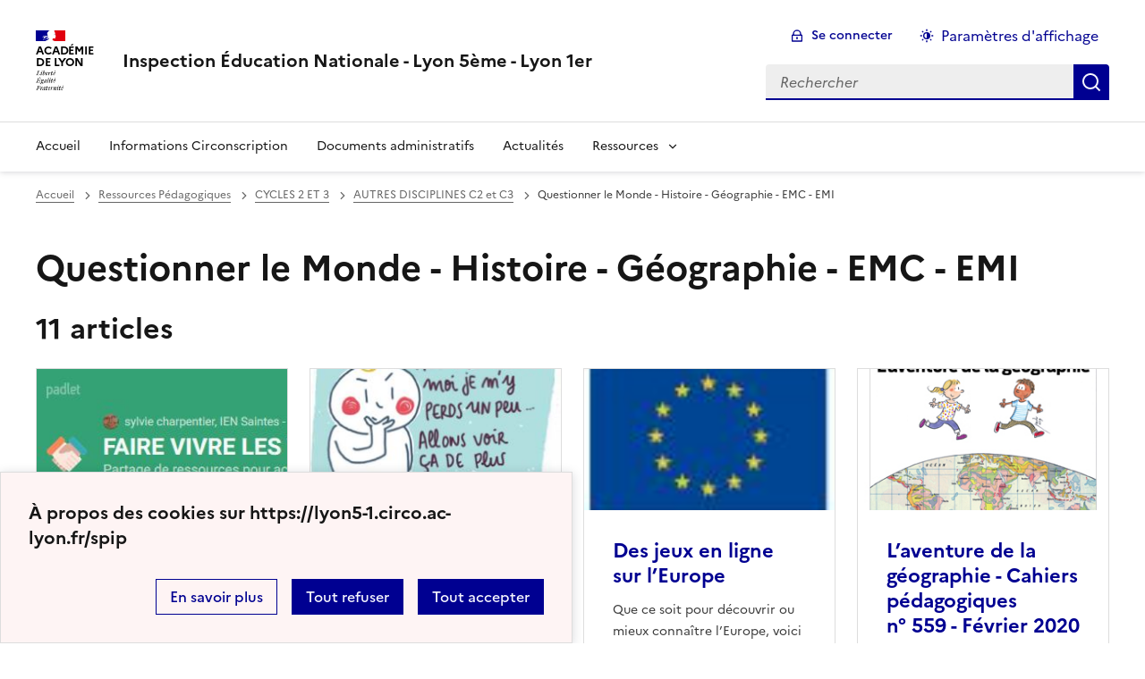

--- FILE ---
content_type: text/html; charset=utf-8
request_url: https://lyon5-1.circo.ac-lyon.fr/spip/spip.php?rubrique62&debut_articles=8
body_size: 47897
content:
<!DOCTYPE html>
<html dir="ltr" lang="fr" class="ltr fr no-js" data-fr-scheme="system">
<head>
	<script type='text/javascript'>/*<![CDATA[*/(function(H){H.className=H.className.replace(/\bno-js\b/,'js')})(document.documentElement);/*]]>*/</script>
	<title>Inspection Éducation Nationale - Lyon 5ème - Lyon 1er</title>
	
	<meta http-equiv="Content-Type" content="text/html; charset=utf-8" />
<meta name="viewport" content="width=device-width, initial-scale=1" />


<link rel="alternate" type="application/rss+xml" title="Syndiquer tout le site" href="spip.php?page=backend" />


<link rel='stylesheet' href='local/cache-css/59b4c1e506af4f3877865d8c855f1c5b.css?1764956601' type='text/css' /><script>/*<![CDATA[*/
var blocs_replier_tout = 0;
var blocs_slide = 'aucun';
var blocs_title_sep = /\|\|/g;
var blocs_title_def = 'Déplier||Replier';
var blocs_js_cookie = '';

/*]]>*/</script><script>
var mediabox_settings={"auto_detect":true,"ns":"box","tt_img":false,"sel_g":".galerie .mediabox","sel_c":".mediabox","str_ssStart":"Diaporama","str_ssStop":"Arr\u00eater","str_cur":"{current}\/{total}","str_prev":"Pr\u00e9c\u00e9dent","str_next":"Suivant","str_close":"Fermer","str_loading":"Chargement\u2026","str_petc":"Taper \u2019Echap\u2019 pour fermer","str_dialTitDef":"Boite de dialogue","str_dialTitMed":"Affichage d\u2019un media","splash_url":"","lity":{"skin":"_simple-dark","maxWidth":"90%","maxHeight":"90%","minWidth":"400px","minHeight":"","slideshow_speed":"2500","opacite":"0.9","defaultCaptionState":"expanded"}};
</script>
<!-- insert_head_css -->


















<script type='text/javascript' src='local/cache-js/2171708602167e44f8fa1964d19cae24.js?1764956601'></script>










<!-- insert_head -->



















<meta name="generator" content="SPIP 4.4.6" />





<meta name="theme-color" content="#000091"><!-- Défini la couleur de thème du navigateur (Safari/Android) -->
<link rel="apple-touch-icon" href="plugins/auto/squelette-spip-dsfr-main/v1.11.1/favicon/apple-touch-icon.png"><!-- 180×180 -->
<link rel="icon" href="plugins/auto/squelette-spip-dsfr-main/v1.11.1/favicon/favicon.svg" type="image/svg+xml">
<link rel="shortcut icon" href="plugins/auto/squelette-spip-dsfr-main/v1.11.1/favicon/favicon.ico" type="image/x-icon"><!-- 32×32 -->
<link rel="manifest" href="plugins/auto/squelette-spip-dsfr-main/v1.11.1/favicon/manifest.webmanifest" crossorigin="use-credentials"></head>

<body id="top"  class="pas_surlignable page_rubrique ">
<header role="banner" class="fr-header">
    <div class="fr-header__body">
        <div class="fr-container">
            <div class="fr-header__body-row">
                <div class="fr-header__brand fr-enlarge-link">
                    <div class="fr-header__brand-top">
                        <div class="fr-header__logo">
                            <p class="fr-logo">
                                Académie<br>de Lyon
								
                            </p>
                        </div>
                        
                        <div class="fr-header__navbar">
                            <button class="fr-btn--search fr-btn" data-fr-opened="false" aria-controls="modal-recherche" title="Rechercher">
                                Rechercher
                            </button>
                            <button class="fr-btn--menu fr-btn" data-fr-opened="false" aria-controls="modal-menu" aria-haspopup="menu" title="Menu" id="fr-btn-menu-mobile-3">
                                Menu
                            </button>
                        </div>
                    </div>
                    <div class="fr-header__service">
                        <a href="https://lyon5-1.circo.ac-lyon.fr/spip" title="Accueil - Inspection Éducation Nationale - Lyon 5ème - Lyon 1er"   aria-label="revenir à l'accueil du site">
                            <p class="fr-header__service-title">Inspection Éducation Nationale - Lyon 5ème - Lyon 1er</p>
                        </a>
                        
                    </div>
                </div>
                <div class="fr-header__tools">
                    <div class="fr-header__tools-links">
                        <ul class="fr-btns-group">
                             
                             <li>
                            <a class="fr-btn fr-fi-lock-line" href="spip.php?page=login&amp;url=spip.php%3Frubrique62%26amp%3Bdebut_articles%3D8" aria-label="ouvrir le formulaire de connexion" title="connexion" rel="nofollow">Se connecter</a>
                            </li>
                            
                            
                            
							<li>
								<button class="fr-link fr-fi-theme-fill fr-link--icon-left fr-pt-0" aria-controls="fr-theme-modal" data-fr-opened="false" aria-label="Changer les paramêtres d'affichage" title="Paramètres d'affichage">Paramètres d'affichage</button>
							</li>
                        </ul>
                    </div>
                    <div class="fr-header__search fr-modal" id="modal-recherche">
                        <div class="fr-container fr-container-lg--fluid">
                            <button class="fr-btn--close fr-btn" aria-controls="modal-recherche">Fermer</button>
                                <form action="spip.php?page=recherche" method="get">
	<div class="fr-search-bar" id="formulaire_recherche" role="search">
		<input name="page" value="recherche" type="hidden"
>

		
		<label for="recherche" class="fr-label">Rechercher :</label>
		<input type="search" class="fr-input" size="10" placeholder="Rechercher" name="recherche" id="recherche" accesskey="4" autocapitalize="off" autocorrect="off"
		/><button type="submit" class="fr-btn" value="Rechercher" title="Rechercher" />


</div>
</form>

                        </div>
                    </div>
                </div>
            </div>
        </div>
    </div>
    <div class="fr-header__menu fr-modal" id="modal-menu" aria-labelledby="fr-btn-menu-mobile-1">
        <div class="fr-container">
            <button class="fr-btn--close fr-btn" aria-controls="modal-menu">Fermer</button>
            <div class="fr-header__menu-links"></div>
			
			   <nav class="fr-nav" id="header-navigation" role="navigation" aria-label="Menu principal">
    <ul class="fr-nav__list">
		<li class="fr-nav__item active">
			<a class="fr-nav__link active" href="https://lyon5-1.circo.ac-lyon.fr/spip" target="_self"   aria-label="revenir à l'accueil du site" title="Accueil">Accueil</a>
		</li>
		
		
		
		
		
		 
			<li class="fr-nav__item">
				
				<a class="fr-nav__link " href="spip.php?rubrique310"  aria-label="Ouvrir la rubrique Informations Circonscription" title="Informations Circonscription" target="_self"   >Informations Circonscription</a>
			
			</li>
		
		
        
		
		
		
		
		 
			<li class="fr-nav__item">
				
				<a class="fr-nav__link " href="spip.php?rubrique311"  aria-label="Ouvrir la rubrique Documents administratifs" title="Documents administratifs" target="_self"   >Documents administratifs</a>
			
			</li>
		
		
        
		
		
		
		
		 
			<li class="fr-nav__item">
				
				<a class="fr-nav__link " href="spip.php?rubrique52"  aria-label="Ouvrir la rubrique Actualités" title="Actualités" target="_self"   >Actualités</a>
			
			</li>
		
		
        
		
		
		
		
		
		 
		<li class="fr-nav__item">
				<button class="fr-nav__btn" aria-expanded="false" aria-controls="mega-menu-5" aria-label="Déplier la rubrique Ressources" >Ressources</button>
				<div class="fr-collapse fr-mega-menu" id="mega-menu-5" tabindex="-1">
					<div class="fr-container fr-container--fluid fr-container-lg">
						<button class="fr-btn--close fr-btn" aria-controls="mega-menu-5">Fermer</button>
						<div class="fr-grid-row fr-grid-row-lg--gutters">
							<div class="fr-col-12 fr-col-lg-8 fr-col-offset-lg-4--right fr-mb-4v">
								<div class="fr-mega-menu__leader">
									<h4 class="fr-h4 fr-mb-2v">Ressources</h4>
									<p class="fr-hidden fr-unhidden-lg"></p>
								</div>
							</div>
							
							
							
							
							 
								<div class="fr-col-12 fr-col-lg-3">
									<h5 class="fr-mega-menu__category">
										<a class="fr-nav__link" href="spip.php?mot114"  aria-label="Ouvrir le mot clé Cycle 1" title="Cycle 1" target="_self" >Cycle 1</a>
									</h5>
								</div>
							
							
							
							
							
							
							
							 
								<div class="fr-col-12 fr-col-lg-3">
									<h5 class="fr-mega-menu__category">
										<a class="fr-nav__link" href="spip.php?mot115"  aria-label="Ouvrir le mot clé Cycle 2" title="Cycle 2" target="_self" >Cycle 2</a>
									</h5>
								</div>
							
							
							
							
							
							
							
							 
								<div class="fr-col-12 fr-col-lg-3">
									<h5 class="fr-mega-menu__category">
										<a class="fr-nav__link" href="spip.php?mot116"  aria-label="Ouvrir le mot clé Cycle 3" title="Cycle 3" target="_self" >Cycle 3</a>
									</h5>
								</div>
							
							
							
							
							
							
							
							 
								<div class="fr-col-12 fr-col-lg-3">
									<h5 class="fr-mega-menu__category">
										<a class="fr-nav__link" href="spip.php?mot117"  aria-label="Ouvrir le mot clé Ecole inclusive" title="Ecole inclusive" target="_self" >Ecole inclusive</a>
									</h5>
								</div>
							
							
							
							
							
							
							
							 
								<div class="fr-col-12 fr-col-lg-3">
									<h5 class="fr-mega-menu__category">
										<a class="fr-nav__link" href="spip.php?mot118"  aria-label="Ouvrir le mot clé Education Artistique et Culturelle" title="Education Artistique et Culturelle" target="_self" >Education Artistique et Culturelle</a>
									</h5>
								</div>
							
							
							
							
							
							
							
							 
								<div class="fr-col-12 fr-col-lg-3">
									<h5 class="fr-mega-menu__category">
										<a class="fr-nav__link" href="spip.php?mot119"  aria-label="Ouvrir le mot clé Education au Développement Durable" title="Education au Développement Durable" target="_self" >Education au Développement Durable</a>
									</h5>
								</div>
							
							
							
							
							
							
							
							 
								<div class="fr-col-12 fr-col-lg-3">
									<h5 class="fr-mega-menu__category">
										<a class="fr-nav__link" href="spip.php?mot120"  aria-label="Ouvrir le mot clé Education Morale et Civique" title="Education Morale et Civique" target="_self" >Education Morale et Civique</a>
									</h5>
								</div>
							
							
							
							
							
							
							
							
							
							 
								<div class="fr-col-12 fr-col-lg-3">
									<h5 class="fr-mega-menu__category">
										<a class="fr-nav__link" href="#" target="_self">Education Physique et Sportive</a>
									</h5>
								
									<ul class="fr-mega-menu__list">
										
											
											
											
											 
											<li>
												<a class="fr-nav__link active" href="spip.php?mot121" aria-label="Ouvrir le mot clé Autres Activités Physiques" title="Autres Activités Physiques" target="_self"   >Autres Activités Physiques</a>
											</li>
											
											
										
											
											
											
											 
											<li>
												<a class="fr-nav__link active" href="spip.php?mot129" aria-label="Ouvrir le mot clé Natation Saint-Exupéry" title="Natation Saint-Exupéry" target="_self"   >Natation Saint-Exupéry</a>
											</li>
											
											
										
											
											
											
											 
											<li>
												<a class="fr-nav__link active" href="spip.php?mot130" aria-label="Ouvrir le mot clé Natation Aquavert" title="Natation Aquavert" target="_self"   >Natation Aquavert</a>
											</li>
											
											
										
									</ul>
								
								</div>
							
							
							
							
							
							 
								<div class="fr-col-12 fr-col-lg-3">
									<h5 class="fr-mega-menu__category">
										<a class="fr-nav__link" href="spip.php?mot122"  aria-label="Ouvrir le mot clé Français" title="Français" target="_self" >Français</a>
									</h5>
								</div>
							
							
							
							
							
							
							
							 
								<div class="fr-col-12 fr-col-lg-3">
									<h5 class="fr-mega-menu__category">
										<a class="fr-nav__link" href="spip.php?mot123"  aria-label="Ouvrir le mot clé Laïcité" title="Laïcité" target="_self" >Laïcité</a>
									</h5>
								</div>
							
							
							
							
							
							
							
							 
								<div class="fr-col-12 fr-col-lg-3">
									<h5 class="fr-mega-menu__category">
										<a class="fr-nav__link" href="spip.php?mot124"  aria-label="Ouvrir le mot clé Langue Vivante Etrangère" title="Langue Vivante Etrangère" target="_self" >Langue Vivante Etrangère</a>
									</h5>
								</div>
							
							
							
							
							
							
							
							 
								<div class="fr-col-12 fr-col-lg-3">
									<h5 class="fr-mega-menu__category">
										<a class="fr-nav__link" href="spip.php?mot125"  aria-label="Ouvrir le mot clé Mathématiques et Sciences" title="Mathématiques et Sciences" target="_self" >Mathématiques et Sciences</a>
									</h5>
								</div>
							
							
							
							
							
							
							
							 
								<div class="fr-col-12 fr-col-lg-3">
									<h5 class="fr-mega-menu__category">
										<a class="fr-nav__link" href="spip.php?mot126"  aria-label="Ouvrir le mot clé Numérique" title="Numérique" target="_self" >Numérique</a>
									</h5>
								</div>
							
							
							
							
							
							
							
							 
								<div class="fr-col-12 fr-col-lg-3">
									<h5 class="fr-mega-menu__category">
										<a class="fr-nav__link" href="spip.php?mot127"  aria-label="Ouvrir le mot clé pHARe" title="pHARe" target="_self" >pHARe</a>
									</h5>
								</div>
							
							
							
							
							
							
							
							 
								<div class="fr-col-12 fr-col-lg-3">
									<h5 class="fr-mega-menu__category">
										<a class="fr-nav__link" href="spip.php?mot128"  aria-label="Ouvrir le mot clé Sécurité" title="Sécurité" target="_self" >Sécurité</a>
									</h5>
								</div>
							
							
							
							
							
							
							
							 
								<div class="fr-col-12 fr-col-lg-3">
									<h5 class="fr-mega-menu__category">
										<a class="fr-nav__link" href="spip.php?mot131"  aria-label="Ouvrir le mot clé Centre de Ressources" title="Centre de Ressources" target="_self" >Centre de Ressources</a>
									</h5>
								</div>
							
							
							
							
							
							
							
							 
								<div class="fr-col-12 fr-col-lg-3">
									<h5 class="fr-mega-menu__category">
										<a class="fr-nav__link" href="spip.php?mot132"  aria-label="Ouvrir le mot clé Vie de la Classe" title="Vie de la Classe" target="_self" >Vie de la Classe</a>
									</h5>
								</div>
							
							
							
							
							
							
							
							 
								<div class="fr-col-12 fr-col-lg-3">
									<h5 class="fr-mega-menu__category">
										<a class="fr-nav__link" href="spip.php?mot133"  aria-label="Ouvrir le mot clé Les Ressources Institutionnelles" title="Les Ressources Institutionnelles" target="_self" >Les Ressources Institutionnelles</a>
									</h5>
								</div>
							
							
							
							
						</div>
					</div>
				</div>
		</li>
		
        
    </ul>
</nav> 
        </div>
    </div>
</header>
<main id="main" role="main" class="fr-pb-6w">

	<div class="fr-container ">

		<nav role="navigation" class="fr-breadcrumb" aria-label="vous êtes ici :">
			<button class="fr-breadcrumb__button" aria-expanded="false" aria-controls="breadcrumb-1">Voir le fil d’Ariane</button>
			<div class="fr-collapse" id="breadcrumb-1">
				<ol class="fr-breadcrumb__list">
					<li><a class="fr-breadcrumb__link" title="Accueil du site" aria-label="revenir à l'accueil du site"  href="https://lyon5-1.circo.ac-lyon.fr/spip/">Accueil</a></li>
					
						<li><a class="fr-breadcrumb__link"  title="Ressources Pédagogiques" aria-label="ouvrir la rubrique Ressources Pédagogiques" href="spip.php?rubrique303">Ressources Pédagogiques</a></li>
					
						<li><a class="fr-breadcrumb__link"  title="CYCLES 2 ET 3" aria-label="ouvrir la rubrique CYCLES 2 ET 3" href="spip.php?rubrique300">CYCLES 2 ET 3</a></li>
					
						<li><a class="fr-breadcrumb__link"  title="AUTRES DISCIPLINES C2 et C3" aria-label="ouvrir la rubrique AUTRES DISCIPLINES C2 et C3" href="spip.php?rubrique252">AUTRES DISCIPLINES C2 et C3</a></li>
					
					<li><a class="fr-breadcrumb__link" aria-current="page">Questionner le Monde - Histoire - Géographie - EMC - EMI</a></li>
				</ol>
			</div>
		</nav>

		<h1 class="fr-h1 crayon rubrique-titre-62 ">Questionner le Monde - Histoire - Géographie - EMC - EMI</h1>

		
					

		

		
		

		
		

		
		
		
		  <div class='ajaxbloc ajax-id-liste_ajax' data-ajax-env='fGx51YuLpUjehLYy8KkDJn89kP0KwXzo6W3IJovtcA+2dhog48Prme/cgmU+EW6HlXEhe/[base64]' data-origin="spip.php?rubrique62&amp;debut_articles=8">

	<h2 class="fr-mt-3w" >11 articles</h2>

	           



	<div class="fr-col-12">

		<div class="fr-grid-row fr-grid-row--gutters " id="liste-articles">
			
			<!-- Tuile verticale -->
			<div class="fr-col-12  fr-col-sm-6 fr-col-md-4 fr-col-lg-3 ">
				<div class="fr-card fr-enlarge-link transparent">
		<div class="fr-card__body">
			<div class="fr-card__content">
				<h3 class="fr-card__title">
					<a aria-describedby=" 

Voici un padlet extrêmement riche, réalisé par l’académie de Poitiers, afin de partager des (…) " aria-label="Ouvrir l'article Faire vivre les valeurs de la République à l&#8217;école" title="Faire vivre les valeurs de la République à l&#8217;école" href="spip.php?article1286">Faire vivre les valeurs de la République à l&#8217;école</a>
				</h3>
				<p class="fr-card__desc"> 

Voici un padlet extrêmement riche, réalisé par l’académie de Poitiers, afin de partager des (…) </p>
				
				
			</div>
		</div>
		 
			<div class="fr-card__header">
				<div class="fr-card__img">
						<img
	src="IMG/logo/arton1286.jpg?1604673241" class='fr-responsive-img'
	width="261"
	height="145"
	alt=""/>
				</div>
				
			</div>
		
	</div>			</div>
			
			<!-- Tuile verticale -->
			<div class="fr-col-12  fr-col-sm-6 fr-col-md-4 fr-col-lg-3 ">
				<div class="fr-card fr-enlarge-link transparent">
		<div class="fr-card__body">
			<div class="fr-card__content">
				<h3 class="fr-card__title">
					<a aria-describedby=" 

Voici une affiche qui pourra servir de support et de point de départ pour aborder cette question (…) " aria-label="Ouvrir l'article Aborder au cycle 3 le problème de la "désinformation"" title="Aborder au cycle 3 le problème de la "désinformation"" href="spip.php?article1250">Aborder au cycle 3 le problème de la "désinformation"</a>
				</h3>
				<p class="fr-card__desc"> 

Voici une affiche qui pourra servir de support et de point de départ pour aborder cette question (…) </p>
				
				
			</div>
		</div>
		 
			<div class="fr-card__header">
				<div class="fr-card__img">
						<img
	src="IMG/logo/arton1250.jpg?1593090403" class='fr-responsive-img'
	width="285"
	height="273"
	alt=""/>
				</div>
				
			</div>
		
	</div>			</div>
			
			<!-- Tuile verticale -->
			<div class="fr-col-12  fr-col-sm-6 fr-col-md-4 fr-col-lg-3 ">
				<div class="fr-card fr-enlarge-link transparent">
		<div class="fr-card__body">
			<div class="fr-card__content">
				<h3 class="fr-card__title">
					<a aria-describedby=" 

Que ce soit pour découvrir ou mieux connaître l’Europe, voici des jeux en ligne à proposer à vos (…) " aria-label="Ouvrir l'article Des jeux en ligne sur l&#8217;Europe" title="Des jeux en ligne sur l&#8217;Europe" href="spip.php?article1230">Des jeux en ligne sur l&#8217;Europe</a>
				</h3>
				<p class="fr-card__desc"> 

Que ce soit pour découvrir ou mieux connaître l’Europe, voici des jeux en ligne à proposer à vos (…) </p>
				
				
			</div>
		</div>
		 
			<div class="fr-card__header">
				<div class="fr-card__img">
						<img
	src="IMG/logo/arton1230.jpg?1593090402" class='fr-responsive-img'
	width="88"
	height="58"
	alt=""/>
				</div>
				
			</div>
		
	</div>			</div>
			
			<!-- Tuile verticale -->
			<div class="fr-col-12  fr-col-sm-6 fr-col-md-4 fr-col-lg-3 ">
				<div class="fr-card fr-enlarge-link transparent">
		<div class="fr-card__body">
			<div class="fr-card__content">
				<h3 class="fr-card__title">
					<a aria-describedby=" 

L’orthopédagogie en milieu scolaire, c’est quoi ? - Candine Wu, orthopédagogue. Trois concepts (…) " aria-label="Ouvrir l'article L&#8217;aventure de la géographie - Cahiers pédagogiques n&#176;&nbsp;559 - Février 2020" title="L&#8217;aventure de la géographie - Cahiers pédagogiques n&#176;&nbsp;559 - Février 2020" href="spip.php?article1163">L&#8217;aventure de la géographie - Cahiers pédagogiques n&#176;&nbsp;559 - Février 2020</a>
				</h3>
				<p class="fr-card__desc"> 

L’orthopédagogie en milieu scolaire, c’est quoi ? - Candine Wu, orthopédagogue. Trois concepts (…) </p>
				
				
			</div>
		</div>
		 
			<div class="fr-card__header">
				<div class="fr-card__img">
						<img
	src="IMG/logo/arton1163.jpg?1593090401" class='fr-responsive-img'
	width="300"
	height="424"
	alt=""/>
				</div>
				
			</div>
		
	</div>			</div>
			
			<!-- Tuile verticale -->
			<div class="fr-col-12  fr-col-sm-6 fr-col-md-4 fr-col-lg-3 ">
				<div class="fr-card fr-enlarge-link transparent">
		<div class="fr-card__body">
			<div class="fr-card__content">
				<h3 class="fr-card__title">
					<a aria-describedby=" 

Métacognition et estime de soi, de Jean-Michel Zakhartchouk 

&gt; Confiance et surconfiance (…) " aria-label="Ouvrir l'article FORMER L&#8217;ESPRIT CRITIQUE - Cahiers Pédagogiques n&#176;&nbsp;550 de janvier 2019" title="FORMER L&#8217;ESPRIT CRITIQUE - Cahiers Pédagogiques n&#176;&nbsp;550 de janvier 2019" href="spip.php?article1046">FORMER L&#8217;ESPRIT CRITIQUE - Cahiers Pédagogiques n&#176;&nbsp;550 de janvier 2019</a>
				</h3>
				<p class="fr-card__desc"> 

Métacognition et estime de soi, de Jean-Michel Zakhartchouk 

&gt; Confiance et surconfiance (…) </p>
				
				
			</div>
		</div>
		 
			<div class="fr-card__header">
				<div class="fr-card__img">
						<img
	src="IMG/logo/arton1046.jpg?1593090396" class='fr-responsive-img'
	width="530"
	height="799"
	alt=""/>
				</div>
				
			</div>
		
	</div>			</div>
			
			<!-- Tuile verticale -->
			<div class="fr-col-12  fr-col-sm-6 fr-col-md-4 fr-col-lg-3 ">
				<div class="fr-card fr-enlarge-link transparent">
		<div class="fr-card__body">
			<div class="fr-card__content">
				<h3 class="fr-card__title">
					<a aria-describedby=" 

Julien Richard (École Aveyron - Lyon 1er) partage ses progressions annuelle en LVE, EMC et (…) " aria-label="Ouvrir l'article Programmations LVE, EMC, QUESTIONNER LE MONDE au cycle 2" title="Programmations LVE, EMC, QUESTIONNER LE MONDE au cycle 2" href="spip.php?article818">Programmations LVE, EMC, QUESTIONNER LE MONDE au cycle 2</a>
				</h3>
				<p class="fr-card__desc"> 

Julien Richard (École Aveyron - Lyon 1er) partage ses progressions annuelle en LVE, EMC et (…) </p>
				
				
			</div>
		</div>
		 
			<div class="fr-card__header">
				<div class="fr-card__img">
						<img
	src="IMG/logo/rubon62.jpg?1593090619" class='fr-responsive-img'
	width="256"
	height="146"
	alt=""/>
				</div>
				
			</div>
		
	</div>			</div>
			
			<!-- Tuile verticale -->
			<div class="fr-col-12  fr-col-sm-6 fr-col-md-4 fr-col-lg-3 ">
				<div class="fr-card fr-enlarge-link transparent">
		<div class="fr-card__body">
			<div class="fr-card__content">
				<h3 class="fr-card__title">
					<a aria-describedby=" 

Diaporama présenté par Frédérique Hannequin, IA-IPR Histoire-Géographie, et Olivier Quénis, IEN (…) " aria-label="Ouvrir l'article Histoire &amp; Géographie - Cycle 3" title="Histoire &amp; Géographie - Cycle 3" href="spip.php?article808">Histoire &amp; Géographie - Cycle 3</a>
				</h3>
				<p class="fr-card__desc"> 

Diaporama présenté par Frédérique Hannequin, IA-IPR Histoire-Géographie, et Olivier Quénis, IEN (…) </p>
				
				
			</div>
		</div>
		 
			<div class="fr-card__header">
				<div class="fr-card__img">
						<img
	src="IMG/logo/rubon62.jpg?1593090619" class='fr-responsive-img'
	width="256"
	height="146"
	alt=""/>
				</div>
				
			</div>
		
	</div>			</div>
			
			<!-- Tuile verticale -->
			<div class="fr-col-12  fr-col-sm-6 fr-col-md-4 fr-col-lg-3 ">
				<div class="fr-card fr-enlarge-link transparent">
		<div class="fr-card__body">
			<div class="fr-card__content">
				<h3 class="fr-card__title">
					<a aria-describedby=" 

Ci joint le lien pour consulter une conférence de Mr Bidar qui peut vous aider pour la mise en (…) " aria-label="Ouvrir l'article Conférence d&#8217;Abdennour Bidar sur l&#8217;enseignement de la laïcité" title="Conférence d&#8217;Abdennour Bidar sur l&#8217;enseignement de la laïcité" href="spip.php?article654">Conférence d&#8217;Abdennour Bidar sur l&#8217;enseignement de la laïcité</a>
				</h3>
				<p class="fr-card__desc"> 

Ci joint le lien pour consulter une conférence de Mr Bidar qui peut vous aider pour la mise en (…) </p>
				
				
			</div>
		</div>
		 
			<div class="fr-card__header">
				<div class="fr-card__img">
						<img
	src="IMG/logo/rubon62.jpg?1593090619" class='fr-responsive-img'
	width="256"
	height="146"
	alt=""/>
				</div>
				
			</div>
		
	</div>			</div>
			

			
			<div id="bouton-voir-plus" class="fr-col-12 fr-text-center">
				<button class="fr-btn">Voir plus d'articles</button>
			</div>

			

		</div>
	</div>



<script>
	  var mots = "";
	var compteur = 0;
	$(document).off('click', '#bouton-voir-plus');
	$(document).on('click','#bouton-voir-plus',function(){
		// $("#bouton-voir-plus").detach();
		compteur = compteur + 8;
		var apres = compteur + 8;
		var adresse = "https://lyon5-1.circo.ac-lyon.fr/spip/?page=articles-defilement&var_mode=calcul&id_rubrique=62" + mots + "&debut=" + compteur + "&apres=" + apres;
		$.get(adresse, function(data) {
			// Manipulez le contenu récupéré ici
			// Par exemple, insérez-le dans la div avec id "conteneur"
			// $("#liste-articles").append(data);
			$("#bouton-voir-plus").before(data);
		});
	});
</script>
</div><!--ajaxbloc-->


		

		
		
			<div class="fr-col-12">
			<h2 class="fr-h2  fr-mt-8w">Sites Web</h2>
			<div class="fr-grid-row fr-grid-row--gutters fr-mt-4w">
				
				<div class="fr-col-12 fr-col-lg-6  ">
					<div class="fr-tile fr-enlarge-link fr-tile--horizontal transparent">
		<div class="fr-tile__body">
			<h4 class="fr-tile__title">
				<a class="fr-tile__link" href="http://www.cidem.org/"  aria-label="Ouvrir le site Centre d&#8217;Information Civique" title="Ouvrir le site Centre d&#8217;Information Civique"   target="_blank">Centre d&#8217;Information Civique</a>
			</h4>
			
		</div>
		 
			
		
	</div>				</div>
				
				<div class="fr-grid-row fr-grid-row--gutters fr-mt-4w">
			</div>
			</div>
		


		


	</div>

</main>

<!-- footer avec partenaires -->
  <div class="fr-share fr-mt-5w">
	<div class="fr-container">
	<p class="fr-share__title">Partager la page</p>
	<ul class="fr-share__group">
		<li>
			<a class="fr-share__link fr-share__link--facebook" title="Partager sur Facebook - nouvelle fenêtre" href="https://www.facebook.com/sharer.php?u=https://lyon5-1.circo.ac-lyon.fr/spip/spip.php?rubrique62&amp;debut_articles=8" target="_blank" rel="noopener" onclick="window.open(this.href,'Partager sur Facebook','toolbar=no,location=yes,status=no,menubar=no,scrollbars=yes,resizable=yes,width=600,height=450'); event.preventDefault();">Partager sur Facebook</a>
		</li>
		<li>
			<!-- Les paramètres de la reqûete doivent être URI-encodés (ex: encodeURIComponent() en js) -->
			<a class="fr-share__link fr-share__link--twitter" title="Partager sur Twitter - nouvelle fenêtre" href="https://twitter.com/intent/tweet?url=https://lyon5-1.circo.ac-lyon.fr/spip/spip.php?rubrique62&amp;debut_articles=8&text=Questionner le Monde - Histoire - Géographie - EMC - EMI&via=[À MODIFIER - via]&hashtags=[À MODIFIER - hashtags]" target="_blank" rel="noopener" onclick="window.open(this.href,'Partager sur Twitter','toolbar=no,location=yes,status=no,menubar=no,scrollbars=yes,resizable=yes,width=600,height=420'); event.preventDefault();">Partager sur Twitter</a>
		</li>
		<li>
			<a class="fr-share__link fr-share__link--linkedin" title="Partager sur LinkedIn - nouvelle fenêtre" href="https://www.linkedin.com/shareArticle?url=https://lyon5-1.circo.ac-lyon.fr/spip/spip.php?rubrique62&amp;debut_articles=8&title=Questionner le Monde - Histoire - Géographie - EMC - EMI" target="_blank" rel="noopener" onclick="window.open(this.href,'Partager sur LinkedIn','toolbar=no,location=yes,status=no,menubar=no,scrollbars=yes,resizable=yes,width=550,height=550'); event.preventDefault();">Partager sur LinkedIn</a>
		</li>
		<li>
			<a class="fr-share__link fr-share__link--mail" href="mailto:?subject=Questionner le Monde - Histoire - Géographie - EMC - EMI&body=Voir cette page du site Inspection Éducation Nationale - Lyon 5ème - Lyon 1er : https://lyon5-1.circo.ac-lyon.fr/spip/spip.php?rubrique62&amp;debut_articles=8" title="Partager par email" target="_blank">Partager par email</a>
		</li>
		<li>
			<button class="fr-share__link fr-share__link--copy" title="Copier dans le presse-papier" onclick="navigator.clipboard.writeText(window.location);alert('Adresse copiée dans le presse papier.');">Copier dans le presse-papier</button>
		</li>
	</ul>
</div>
</div>



<footer class="fr-footer fr-pb-3w" role="contentinfo" id="footer-1060">
    <div class="fr-container">
        <div class="fr-footer__body">
            <div class="fr-footer__brand fr-enlarge-link">
                <a href="https://lyon5-1.circo.ac-lyon.fr/spip" title="Retour à l’accueil"   aria-label="Revenir à l'accueil du site">
                    <p class="fr-logo">
                        Académie<br>de Lyon
                    </p>
                </a>
            </div>
            <div class="fr-footer__content">
                <p class="fr-footer__content-desc"> 2011 - 2026 Inspection Éducation Nationale - Lyon 5ème - Lyon 1er</p>
                <ul class="fr-footer__content-list">
                    
                </ul>
            </div>
        </div>
		
        <div class="fr-footer__bottom">
            <ul class="fr-footer__bottom-list">
                <li class="fr-footer__bottom-item">
                    <a class="fr-footer__bottom-link" href="spip.php?page=plan"  title="Plan du site" aria-label="ouvrir le plan du site">Plan du site</a>
                </li>
				 
				<li class="fr-footer__bottom-item">
					<a class="fr-footer__bottom-link" href="spip.php?page=contact"  title="Contact" aria-label="ouvrir le formulaire de contact">Nous contacter</a>
				</li>
				
                <li class="fr-footer__bottom-item">
                    <a class="fr-footer__bottom-link" href="#">Accessibilité : partiellement conforme</a>
                </li>
                <li class="fr-footer__bottom-item">
                    <a class="fr-footer__bottom-link" href="spip.php?page=mentions"  title="Mentions" aria-label="voir les mentions légales">Mentions légales</a>
                </li>
                 <li class="fr-footer__bottom-item"><a class="fr-footer__bottom-link" href="spip.php?page=donnees"  title="Utilisation de mes données" aria-label="Voir l'utilisation des données personnelles">Données personnelles</a></li>
                  <li class="fr-footer__bottom-item"><button class="fr-footer__bottom-link" data-fr-opened="false" aria-controls="fr-consent-modal" title="Voir les information sur l'utilisation des cookies">Gestion des cookies</button></li>
				<li class="fr-footer__bottom-item">
					<button class="fr-footer__bottom-link fr-fi-theme-fill fr-link--icon-left" aria-controls="fr-theme-modal" data-fr-opened="false" title="Modifier les paramêtres d'affichage">Paramètres d'affichage</button>
				</li>
				<li class="fr-footer__bottom-item">
					<a class="fr-footer__bottom-link fr-fi-rss-line fr-link--icon-left" href="spip.php?page=backend" title="S'abonner au flux RSS">Flux RSS</a>
				</li>
            </ul>
			

        </div>
    </div>
</footer>
  <dialog id="fr-consent-modal" class="fr-modal" role="dialog" aria-labelledby="fr-consent-modal-title">
    <div class="fr-container fr-container--fluid fr-container-md">
        <div class="fr-grid-row fr-grid-row--center">
            <div class="fr-col-12 fr-col-md-10 fr-col-lg-8">
                <div class="fr-modal__body">
                    <div class="fr-modal__header">
                        <button class="fr-btn--close fr-btn" aria-controls="fr-consent-modal">Fermer</button>
                    </div>
                    <div class="fr-modal__content">
                        <h1 id="fr-consent-modal-title" class="fr-modal__title">
                            Détails sur la gestion des cookies
                        </h1>
                        <h3 class="spip">À propos des cookies</h3>
<p>Un cookie (ou &#8220;traceur&#8221;) est un fichier texte déposé sur votre ordinateur lors de la visite d’un site ou de la consultation d’une campagne de communication. Il permet de conserver des données utilisateur afin de faciliter votre navigation et de vous offrir certaines fonctionnalités.<br class='autobr' />
Les cookies et les adresses IP des internautes, collectés à des fins statistiques, sont conservés pendant treize mois, puis sont supprimées.</p>
<p><strong class="caractencadre2-spip spip">La circonscription de [Lyon 5-Lyon 1]</strong><br class='autobr' />
s’engage à suivre les <a href="https://www.legifrance.gouv.fr/jorf/id/JORFTEXT000038783337" rel="external">lignes directrices de la CNIL concernant les cookies et autres traceurs</a> adoptées le 4 juillet 2019 avec notamment l’obligation, sauf exception, de recueillir le consentement des utilisateurs avant toute opération d’écriture ou de lecture de cookies et autres traceurs.</p>
<h3 class="spip">Cookies internes nécessaires au site pour fonctionner</h3>
<p>Il convient de distinguer les cookies que nous émettons sur<br class='autobr' />
<strong class="caractencadre2-spip spip">[<a href="https://lyon5-1.circo.ac-lyon.fr/spip" class="spip_url spip_out auto" rel="nofollow">https://lyon5-1.circo.ac-lyon.fr/spip</a>]</strong><br class='autobr' />
pour le bon fonctionnement du site, des cookies de mesure d’audience et de ceux émis par des tiers. En cas de refus des cookies nécessaires au bon fonctionnement du site, ou de l’effacement de ceux-ci, nous vous informons que vous ne pourrez plus bénéficier d’un certain nombre de fonctionnalités qui sont néanmoins nécessaires pour naviguer dans certains espaces de ce site web. Vous pouvez vous y opposer ou les supprimer en utilisant les paramètres de votre navigateur, cependant votre expérience utilisateur risque d’être dégradée.</p>
<table class="table spip">
<thead><tr class='row_first'><th id='id051a_c0'>Nom du cookie</th><th id='id051a_c1'>Finalité</th><th id='id051a_c2'>Durée de conservation</th></tr></thead>
<tbody>
<tr class='row_odd odd'>
<td headers='id051a_c0'><a href="https://opt-out.ferank.eu/fr/" rel="external">Tarteaucitron.js</a></td>
<td headers='id051a_c1'>Sauvegarde des choix en matière de consentement des cookies.<br class='autobr' />
Recommandé par la CNIL, cette solution donne ainsi le choix aux visiteurs du site d’accepter ou de refuser les cookies tiers<br class='autobr' />
(notamment réseaux sociaux et médias sociaux) de<br class='autobr' />
manière individuelle.</td>
<td headers='id051a_c2'>12 mois</td></tr>
</tbody>
</table><h3 class="spip">Cookies tiers, destinés à améliorer l’interactivité du site</h3>
<p>Des cookies peuvent également être émis sur le <strong class="caractencadre2-spip spip">[<a href="https://lyon5-1.circo.ac-lyon.fr/spip" class="spip_url spip_out auto" rel="nofollow">https://lyon5-1.circo.ac-lyon.fr/spip</a>]</strong> via des applications de tiers. En effet, certaines fonctionnalités proposées sur le site (lecteurs vidéos, cartes et contenus interactifs, affichage de contenus issus de plateformes sociales, etc.) font appel à des services de tiers. Ces fonctionnalités déposent des cookies permettant aux tiers d’identifier les sites que vous consultez et les contenus auxquels vous vous intéressez.</p>
<h4 class="spip">Finalités et modalités de traitement de vos données par les tiers, vos droits et les modalités d’exercice de ces derniers&nbsp;:</h4><table class="table spip">
<thead><tr class='row_first'><th id='idb869_c0'>Nom du cookie</th><th id='idb869_c1'>Finalité</th><th id='idb869_c2'>Paramétrages/règles de confidentialité</th></tr></thead>
<tbody>
<tr class='row_odd odd'>
<td headers='idb869_c0'>Twitter</td>
<td headers='idb869_c1'>Permettre aux utilisateurs du site de faciliter le partage de contenu avec le réseau social Twitter.</td>
<td headers='idb869_c2'><a href="https://help.twitter.com/fr/rules-and-policies/twitter-cookies" rel="external">Paramétrer votre navigateur internet pour bloquer les Cookies, ou/et les options de votre compte Twitter</a></td></tr>
<tr class='row_even even'>
<td headers='idb869_c0'>Youtube</td>
<td headers='idb869_c1'>Permettre aux utilisateurs du site de visionner et de partager des vidéos sur Youtube.</td>
<td headers='idb869_c2'><a href="https://policies.google.com/privacy?hl=fr&amp;gl=fr" rel="external">Règles de confidentialité de Youtube</a></td></tr>
<tr class='row_odd odd'>
<td headers='idb869_c0'>Instagram</td>
<td headers='idb869_c1'>Permettre aux utilisateurs du site de partager des contenus et d’interagir avec le site via leur compte Instagram.</td>
<td headers='idb869_c2'><a href="https://help.instagram.com/519522125107875" rel="external">Politique d’utilisation des données Instagram</a></td></tr>
<tr class='row_even even'>
<td headers='idb869_c0'>Facebook</td>
<td headers='idb869_c1'>Permettre aux utilisateurs du site de partager des contenus et d’interagir avec le site via leur compte Facebook.</td>
<td headers='idb869_c2'><a href="https://www.facebook.com/policies/cookies/" rel="external">Politique d’utilisation des données Facebook</a></td></tr>
<tr class='row_odd odd'>
<td headers='idb869_c0'>AddThis</td>
<td headers='idb869_c1'>Permettre aux visiteurs de partager du contenu avec une gamme de plates-formes en réseaux dont AddThis.</td>
<td headers='idb869_c2'><a href="https://www.addthis.com/privacy/terms-of-service/fr/" rel="external">Conditions générales d’utilisation d’AddThis</a></td></tr>
<tr class='row_even even'>
<td headers='idb869_c0'>Dailymotion</td>
<td headers='idb869_c1'>Permettre aux utilisateurs du site de visionner et de partager des vidéos sur Dailymotion.</td>
<td headers='idb869_c2'><a href="https://www.dailymotion.com/legal/privacy" rel="external">Politique de confidentialité de Dailymotion</a></td></tr>
<tr class='row_odd odd'>
<td headers='idb869_c0'>OpenstreetMap</td>
<td headers='idb869_c1'>Permettre aux utilisateurs du site d’accéder à des cartes géographiques interactives.</td>
<td headers='idb869_c2'><a href="https://wiki.osmfoundation.org/wiki/Privacy_Policy" rel="external">Politique de confidentialité d’OpenStreetMap</a></td></tr>
</tbody>
</table>
<p>Ce tableau présente quelques exemples. La liste des services tiers utilisés par ce site et nécessitant des cookies est présente dans la fenêtre de gestion des cookies. Vous pouvez les afficher en cliquant sur l’image&nbsp;:</p>
<p>&nbsp;<br class='autobr' />
&nbsp;<br class='autobr' />
&nbsp;<br class='autobr' />
Au niveau de votre navigateur internet, vous avez également la possibilité de choisir à tout moment de désactiver tout ou partie des cookies générés lors de votre consultation du site education.gouv.fr, même ceux nécessaires au fonctionnement du site. Vous ne pourrez plus alors disposer de toutes les fonctionnalités du site. Voici les procédures à suivre pour gérer les cookies au niveau de votre navigateur&nbsp;:</p>
<table class="table spip">
<tbody>
<tr class='row_odd odd'>
<td><a href="https://support.mozilla.org/fr/kb/protection-renforcee-contre-pistage-firefox-ordinateur?redirectlocale=fr&amp;redirectslug=activer-desactiver-cookies" rel="external">Firefox</a></td>
<td><a href="https://support.google.com/chrome/answer/95647?hl=fr" rel="external">Chrome</a></td>
<td><a href="https://support.microsoft.com/en-us/help/17442/windows-internet-explorer-delete-manage-cookies#ie=ie-9" rel="external">Explorer</a></td>
<td><a href="https://support.apple.com/fr-fr/guide/safari/sfri11471/mac" rel="external">Safari</a></td>
<td><a href="https://help.opera.com/en/latest/web-preferences/#cookies" rel="external">Opera</a></td></tr>
</tbody>
</table></div>
                </div>
            </div>
        </div>
    </div>
</dialog>


<dialog id="fr-theme-modal" class="fr-modal" role="dialog" aria-labelledby="fr-theme-modal-title">
	<div class="fr-container fr-container--fluid fr-container-md">
		<div class="fr-grid-row fr-grid-row--center">
			<div class="fr-col-12 fr-col-md-8 ">
				<div class="fr-modal__body">
					<div class="fr-modal__header">
						<button class="fr-link--close fr-link" aria-controls="fr-theme-modal">Fermer</button>
					</div>
					<div class="fr-modal__content">
						<h1 id="fr-theme-modal-title" class="fr-modal__title">
							Paramètres d’affichage
						</h1>
						<p>Choisissez un thème pour personnaliser l’apparence du site.</p>
						<div class="fr-grid-row fr-grid-row--gutters">
							<div class="fr-col">
								<div id="fr-display" class="fr-form-group fr-display">
									<div class="fr-form-group">
										<fieldset class="fr-fieldset">
											<div class="fr-fieldset__content">
												<div class="fr-radio-group fr-radio-rich">
													<input value="light" type="radio" id="fr-radios-theme-light" name="fr-radios-theme">
													<label class="fr-label" for="fr-radios-theme-light">Thème clair
													</label>
													<div class="fr-radio-rich__img" data-fr-inject-svg>
														<img src="plugins/auto/squelette-spip-dsfr-main/v1.11.1/img/light.svg" alt="">
														<!-- L’alternative de l’image (attribut alt) doit rester vide car l’image est illustrative et ne doit pas être restituée aux technologies d’assistance -->
													</div>
												</div>
												<div class="fr-radio-group fr-radio-rich">
													<input value="dark" type="radio" id="fr-radios-theme-dark" name="fr-radios-theme">
													<label class="fr-label" for="fr-radios-theme-dark">Thème sombre
													</label>
													<div class="fr-radio-rich__img" data-fr-inject-svg>
														<img src="plugins/auto/squelette-spip-dsfr-main/v1.11.1/img/dark.svg" alt="">
														<!-- L’alternative de l’image (attribut alt) doit rester vide car l’image est illustrative et ne doit pas être restituée aux technologies d’assistance -->
													</div>
												</div>
												<div class="fr-radio-group fr-radio-rich">
													<input value="system" type="radio" id="fr-radios-theme-system" name="fr-radios-theme">
													<label class="fr-label" for="fr-radios-theme-system">Système
														<span class="fr-hint-text">Utilise les paramètres système.</span>
													</label>
													<div class="fr-radio-rich__img" data-fr-inject-svg>
														<img src="plugins/auto/squelette-spip-dsfr-main/v1.11.1/img/system.svg" alt="">
														<!-- L’alternative de l’image (attribut alt) doit rester vide car l’image est illustrative et ne doit pas être restituée aux technologies d’assistance -->
													</div>
												</div>
											</div>
										</fieldset>
									</div>
								</div>

							</div>
							<div class="fr-col">
								<div id="fr-display2" class="fr-form-group fr-display">
									<div class="fr-form-group">
										<fieldset class="fr-fieldset">
											<div class="fr-fieldset__content">
												<div class="fr-radio-group fr-radio-rich">
													<input value="light" type="radio" id="fr-radios-dyslexic-non" name="fr-radios-dyslexic"
																												checked
																											>
													<label class="fr-label marianne" for="fr-radios-dyslexic-non">Police Marianne
													</label>
													<div class="fr-radio-rich__img" data-fr-inject-svg>
														<h1 class="fr-text-center fr-width-100 fr-mt-2w marianne">AB</h1>
														<!-- L’alternative de l’image (attribut alt) doit rester vide car l’image est illustrative et ne doit pas être restituée aux technologies d’assistance -->
													</div>
												</div>
												<div class="fr-radio-group fr-radio-rich">
													<input value="dark" type="radio" id="fr-radios-dyslexic-oui" name="fr-radios-dyslexic"
																										>
													<label class="fr-label dyslexic" for="fr-radios-dyslexic-oui">Police OpenDyslexic
													</label>
													<div class="fr-radio-rich__img" data-fr-inject-svg>
														<h1 class="fr-text-center fr-width-100 fr-mt-2w dyslexic">AB</h1>
														<!-- L’alternative de l’image (attribut alt) doit rester vide car l’image est illustrative et ne doit pas être restituée aux technologies d’assistance -->
													</div>
												</div>

											</div>
										</fieldset>
									</div>
								</div>

							</div>
						</div>
					</div>
				</div>
			</div>
		</div>
	</div>
</dialog>


<script>
	$('table').removeClass('spip');
</script>

<a class="fr-link fr-icon-arrow-up-fill fr-link--icon-right fr-pr-2w fr-pb-2w fr-display-none" href="#top" id="backtToTop">
	Haut de page
</a>
</body>

<script type="module" src="plugins/auto/squelette-spip-dsfr-main/v1.11.1/dsfr/dsfr.module.min.js"></script>
<script type="text/javascript" nomodule src="plugins/auto/squelette-spip-dsfr-main/v1.11.1/dsfr/dsfr.nomodule.min.js"></script>

<script>
    document.getElementById('fr-radios-dyslexic-oui').onclick = function(){
        console.log("OpenDislexic");
        document.getElementsByTagName('body')[0].classList.add("dyslexic");
        Cookies.set("daneVersaillesDyslexic",  "oui", { expires: 15 });

    }

    document.getElementById('fr-radios-dyslexic-non').onclick = function(){
        console.log("Marianne");
        document.getElementsByTagName('body')[0].classList.remove('dyslexic');
        Cookies.set("daneVersaillesDyslexic",  "non", { expires: 15 });

    }
</script>

<script>
    // Scroll to top button appear
    jQuery(document).on('scroll', function() {
        var scrollDistance = $(this).scrollTop();
        if (scrollDistance > 100) {
            $('#backtToTop').removeClass('fr-display-none');
        } else {
            $('#backtToTop').addClass('fr-display-none');
        }
    });
</script>

<script>
// document.addEventListener('DOMContentLoaded', function() {

	const carousel=document.querySelectorAll('.fr-tabs__panel')
	carousel.forEach(article => {
		article.addEventListener('click', function(e) {
		const link=article.querySelector('a').href;
		if (link) {
			window.location.href = link;
		}
	})
	})

// });
</script>
</html>

